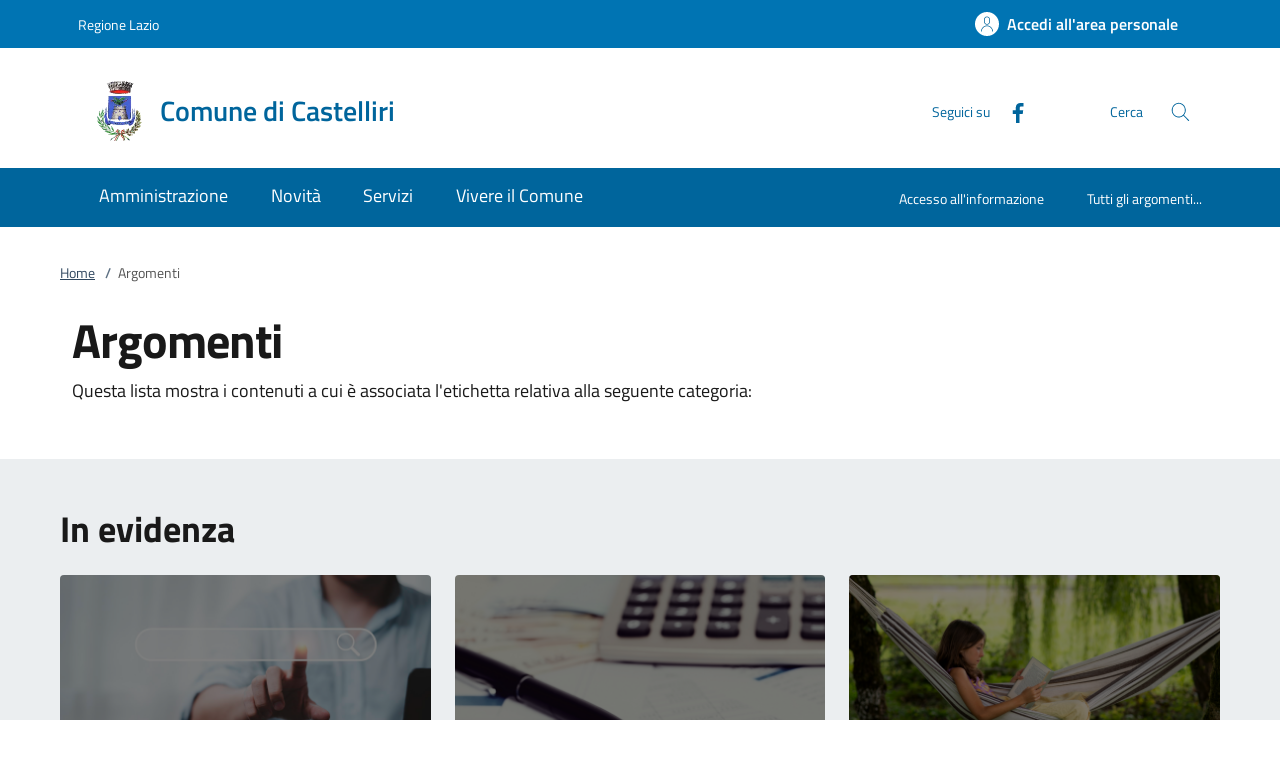

--- FILE ---
content_type: text/html;charset=UTF-8
request_url: http://www.comune.castelliri.fr.it/home/info/argomenti.html
body_size: 12626
content:







<!DOCTYPE html>
<!--[if IE 8]><html class="no-js ie89 ie8" xml:lang="it" lang="it"><![endif]-->
<!--[if IE 9]><html class="no-js ie89 ie9" xml:lang="it" lang="it"><![endif]-->
<!--[if (gte IE 9)|!(IE)]><!-->
<html class="no-js" xml:lang="it" lang="it">
<!--<![endif]-->

  <head>


  <script>
    window['ga-disable-MEASUREMENT_ID'] = true;
  </script>



<!-- HTMLHEADER START -->
  

  <title>Comune di Castelliri - Argomenti</title>


  <meta charset="utf-8">
  <meta http-equiv="x-ua-compatible" content="ie=edge">
  <meta name="viewport" content="width=device-width, initial-scale=1, shrink-to-fit=no">
  <meta name="description" content="Questa lista mostra i contenuti a cui è associata l&#039;etichetta relativa alla seguente categoria:">
  <meta name="keywords" content="">
  

  <!-- facebook -->
  <meta property="og:type" content="article" />
  <meta property="article:publisher" content="" />
  <meta property="og:title" content="Argomenti" />
  <meta property="og:description" content="Questa lista mostra i contenuti a cui è associata l&#039;etichetta relativa alla seguente categoria:" />
  <meta property="og:url" content="http://www.comune.castelliri.fr.it/home/info/argomenti.html" />
  <meta property="og:image" content="http://www.comune.castelliri.fr.it/dam/jcr:b239104e-91bd-43fa-8b72-9d46e1e32e1e/panoramica.jpg" />
  <meta property="og:image:width" content="1200" />
  <meta property="og:image:height" content="630" />
  <meta property="article:published_time" content="2022-12-21T17:15:13.409+01:00" />
  <meta property="article:modified_time" content="2023-02-25T10:53:07.899+01:00" />
  <!-- facebook -->

  <!-- twitter -->
  <meta name="twitter:card" content="summary" />
  <meta name="twitter:title" content="Argomenti" />
  <meta name="twitter:url" content="http://www.comune.castelliri.fr.it/home/info/argomenti.html" />
  <!-- twitter -->
  
  <!-- THEME_COLOR definito come meta e nel manifest.json -->
  <meta name="theme-color" content="#FFFFFF"/>
  <link rel="manifest" href="/.resources/kibernetes/webresources/manifest.json" />

  <link rel="apple-touch-icon" href="/.imaging/mte/kibernetes/stemma/dam/icons/loghi-statici/Logo-Castelliri.webp/jcr:content/logo%20castelliri~2023-02-10-08-10-18-296~cache.webp"/>

<!-- CSS definiti nella pagina HIGH priority -->
<!-- -->
  
<!-- CSS definiti nel tema del sito -->
<link fetchpriority="high" rel="stylesheet" href="/.resources/kibernetes/webresources/css/kibernetes-bootstrap-italia.min~2024-11-25-12-28-19-806~cache.css">
<link rel="preload" as="style" fetchpriority="low" href="/.resources/kibernetes/webresources/css/style.css" onload="this.rel='stylesheet'">
<link rel="preload" as="style" fetchpriority="low" href="/.resources/custom/resources/custom~2022-12-07-11-02-31-000~cache.css" onload="this.rel='stylesheet'">
<link rel="preload" as="style" fetchpriority="low" href="/.resources/custom/resources/istance~2022-08-24-15-36-46-000~cache.css" onload="this.rel='stylesheet'">
<link rel="preload" as="style" fetchpriority="low" href="/.resources/kibernetes/webresources/libs/Oct8ne/Oct8ne~2024-01-17-10-12-13-345~cache.css" onload="this.rel='stylesheet'">
<!-- -->
<!-- CSS definiti nella pagina LOW priority -->
<!-- -->
  
<!-- JS definiti nel tema del sito -->
<!-- -->
<!-- JS definiti nella pagina -->
<!-- -->
  <link rel="shortcut icon" type="image/ico" href="/dam/icons/favicon.ico" />

<style media="screen, print">
/* titillium-web-300 - latin-ext_latin */
@font-face {
font-family: 'Titillium Web';
font-style: normal;
font-weight: 300;
font-display: swap;
src: url('/.resources/kibernetes/webresources/fonts/Titillium_Web/titillium-web-v10-latin-ext_latin-300.eot'); /* IE9 Compat Modes */
src: local(''),
url('/.resources/kibernetes/webresources/fonts/Titillium_Web/titillium-web-v10-latin-ext_latin-300.eot?#iefix') format('embedded-opentype'), /* IE6-IE8 */
url('/.resources/kibernetes/webresources/fonts/Titillium_Web/titillium-web-v10-latin-ext_latin-300.woff2') format('woff2'), /* Super Modern Browsers */
url('/.resources/kibernetes/webresources/fonts/Titillium_Web/titillium-web-v10-latin-ext_latin-300.woff') format('woff'), /* Modern Browsers */
url('/.resources/kibernetes/webresources/fonts/Titillium_Web/titillium-web-v10-latin-ext_latin-300.ttf') format('truetype'), /* Safari, Android, iOS */
url('/.resources/kibernetes/webresources/fonts/Titillium_Web/titillium-web-v10-latin-ext_latin-300.svg#TitilliumWeb') format('svg'); /* Legacy iOS */
}
/* titillium-web-300italic - latin-ext_latin */
@font-face {
font-family: 'Titillium Web';
font-style: italic;
font-weight: 300;
font-display: swap;
src: url('/.resources/kibernetes/webresources/fonts/Titillium_Web/titillium-web-v10-latin-ext_latin-300italic.eot'); /* IE9 Compat Modes */
src: local(''),
url('/.resources/kibernetes/webresources/fonts/Titillium_Web/titillium-web-v10-latin-ext_latin-300italic.eot?#iefix') format('embedded-opentype'), /* IE6-IE8 */
url('/.resources/kibernetes/webresources/fonts/Titillium_Web/titillium-web-v10-latin-ext_latin-300italic.woff2') format('woff2'), /* Super Modern Browsers */
url('/.resources/kibernetes/webresources/fonts/Titillium_Web/titillium-web-v10-latin-ext_latin-300italic.woff') format('woff'), /* Modern Browsers */
url('/.resources/kibernetes/webresources/fonts/Titillium_Web/titillium-web-v10-latin-ext_latin-300italic.ttf') format('truetype'), /* Safari, Android, iOS */
url('/.resources/kibernetes/webresources/fonts/Titillium_Web/titillium-web-v10-latin-ext_latin-300italic.svg#TitilliumWeb') format('svg'); /* Legacy iOS */
}
/* titillium-web-regular - latin-ext_latin */
@font-face {
font-family: 'Titillium Web';
font-style: normal;
font-weight: 400;
font-display: swap;
src: url('/.resources/kibernetes/webresources/fonts/Titillium_Web/titillium-web-v10-latin-ext_latin-regular.eot'); /* IE9 Compat Modes */
src: local(''),
url('/.resources/kibernetes/webresources/fonts/Titillium_Web/titillium-web-v10-latin-ext_latin-regular.eot?#iefix') format('embedded-opentype'), /* IE6-IE8 */
url('/.resources/kibernetes/webresources/fonts/Titillium_Web/titillium-web-v10-latin-ext_latin-regular.woff2') format('woff2'), /* Super Modern Browsers */
url('/.resources/kibernetes/webresources/fonts/Titillium_Web/titillium-web-v10-latin-ext_latin-regular.woff') format('woff'), /* Modern Browsers */
url('/.resources/kibernetes/webresources/fonts/Titillium_Web/titillium-web-v10-latin-ext_latin-regular.ttf') format('truetype'), /* Safari, Android, iOS */
url('/.resources/kibernetes/webresources/fonts/Titillium_Web/titillium-web-v10-latin-ext_latin-regular.svg#TitilliumWeb') format('svg'); /* Legacy iOS */
}
/* titillium-web-italic - latin-ext_latin */
@font-face {
font-family: 'Titillium Web';
font-style: italic;
font-weight: 400;
font-display: swap;
src: url('/.resources/kibernetes/webresources/fonts/Titillium_Web/titillium-web-v10-latin-ext_latin-italic.eot'); /* IE9 Compat Modes */
src: local(''),
url('/.resources/kibernetes/webresources/fonts/Titillium_Web/titillium-web-v10-latin-ext_latin-italic.eot?#iefix') format('embedded-opentype'), /* IE6-IE8 */
url('/.resources/kibernetes/webresources/fonts/Titillium_Web/titillium-web-v10-latin-ext_latin-italic.woff2') format('woff2'), /* Super Modern Browsers */
url('/.resources/kibernetes/webresources/fonts/Titillium_Web/titillium-web-v10-latin-ext_latin-italic.woff') format('woff'), /* Modern Browsers */
url('/.resources/kibernetes/webresources/fonts/Titillium_Web/titillium-web-v10-latin-ext_latin-italic.ttf') format('truetype'), /* Safari, Android, iOS */
url('/.resources/kibernetes/webresources/fonts/Titillium_Web/titillium-web-v10-latin-ext_latin-italic.svg#TitilliumWeb') format('svg'); /* Legacy iOS */
}
/* titillium-web-700 - latin-ext_latin */
@font-face {
font-family: 'Titillium Web';
font-style: normal;
font-weight: 700;
font-display: swap;
src: url('/.resources/kibernetes/webresources/fonts/Titillium_Web/titillium-web-v10-latin-ext_latin-700.eot'); /* IE9 Compat Modes */
src: local(''),
url('/.resources/kibernetes/webresources/fonts/Titillium_Web/titillium-web-v10-latin-ext_latin-700.eot?#iefix') format('embedded-opentype'), /* IE6-IE8 */
url('/.resources/kibernetes/webresources/fonts/Titillium_Web/titillium-web-v10-latin-ext_latin-700.woff2') format('woff2'), /* Super Modern Browsers */
url('/.resources/kibernetes/webresources/fonts/Titillium_Web/titillium-web-v10-latin-ext_latin-700.woff') format('woff'), /* Modern Browsers */
url('/.resources/kibernetes/webresources/fonts/Titillium_Web/titillium-web-v10-latin-ext_latin-700.ttf') format('truetype'), /* Safari, Android, iOS */
url('/.resources/kibernetes/webresources/fonts/Titillium_Web/titillium-web-v10-latin-ext_latin-700.svg#TitilliumWeb') format('svg'); /* Legacy iOS */
}
/* titillium-web-700italic - latin-ext_latin */
@font-face {
font-family: 'Titillium Web';
font-style: italic;
font-weight: 700;
font-display: swap;
src: url('/.resources/kibernetes/webresources/fonts/Titillium_Web/titillium-web-v10-latin-ext_latin-700italic.eot'); /* IE9 Compat Modes */
src: local(''),
url('/.resources/kibernetes/webresources/fonts/Titillium_Web/titillium-web-v10-latin-ext_latin-700italic.eot?#iefix') format('embedded-opentype'), /* IE6-IE8 */
url('/.resources/kibernetes/webresources/fonts/Titillium_Web/titillium-web-v10-latin-ext_latin-700italic.woff2') format('woff2'), /* Super Modern Browsers */
url('/.resources/kibernetes/webresources/fonts/Titillium_Web/titillium-web-v10-latin-ext_latin-700italic.woff') format('woff'), /* Modern Browsers */
url('/.resources/kibernetes/webresources/fonts/Titillium_Web/titillium-web-v10-latin-ext_latin-700italic.ttf') format('truetype'), /* Safari, Android, iOS */
url('/.resources/kibernetes/webresources/fonts/Titillium_Web/titillium-web-v10-latin-ext_latin-700italic.svg#TitilliumWeb') format('svg'); /* Legacy iOS */
}
/* titillium-web-600 - latin-ext_latin */
@font-face {
font-family: 'Titillium Web';
font-style: normal;
font-weight: 600;
font-display: swap;
src: url('/.resources/kibernetes/webresources/fonts/Titillium_Web/titillium-web-v10-latin-ext_latin-600.eot'); /* IE9 Compat Modes */
src: local(''),
url('/.resources/kibernetes/webresources/fonts/Titillium_Web/titillium-web-v10-latin-ext_latin-600.eot?#iefix') format('embedded-opentype'), /* IE6-IE8 */
url('/.resources/kibernetes/webresources/fonts/Titillium_Web/titillium-web-v10-latin-ext_latin-600.woff2') format('woff2'), /* Super Modern Browsers */
url('/.resources/kibernetes/webresources/fonts/Titillium_Web/titillium-web-v10-latin-ext_latin-600.woff') format('woff'), /* Modern Browsers */
url('/.resources/kibernetes/webresources/fonts/Titillium_Web/titillium-web-v10-latin-ext_latin-600.ttf') format('truetype'), /* Safari, Android, iOS */
url('/.resources/kibernetes/webresources/fonts/Titillium_Web/titillium-web-v10-latin-ext_latin-600.svg#TitilliumWeb') format('svg'); /* Legacy iOS */
}
/* titillium-web-600italic - latin-ext_latin */
@font-face {
font-family: 'Titillium Web';
font-style: italic;
font-weight: 600;
font-display: swap;
src: url('/.resources/kibernetes/webresources/fonts/Titillium_Web/titillium-web-v10-latin-ext_latin-600italic.eot'); /* IE9 Compat Modes */
src: local(''),
url('/.resources/kibernetes/webresources/fonts/Titillium_Web/titillium-web-v10-latin-ext_latin-600italic.eot?#iefix') format('embedded-opentype'), /* IE6-IE8 */
url('/.resources/kibernetes/webresources/fonts/Titillium_Web/titillium-web-v10-latin-ext_latin-600italic.woff2') format('woff2'), /* Super Modern Browsers */
url('/.resources/kibernetes/webresources/fonts/Titillium_Web/titillium-web-v10-latin-ext_latin-600italic.woff') format('woff'), /* Modern Browsers */
url('/.resources/kibernetes/webresources/fonts/Titillium_Web/titillium-web-v10-latin-ext_latin-600italic.ttf') format('truetype'), /* Safari, Android, iOS */
url('/.resources/kibernetes/webresources/fonts/Titillium_Web/titillium-web-v10-latin-ext_latin-600italic.svg#TitilliumWeb') format('svg'); /* Legacy iOS */
}
/* Lora:400,700 */
/* lora-regular - latin-ext_latin */
@font-face {
font-family: 'Lora';
font-style: normal;
font-weight: 400;
font-display: swap;
src: url('/.resources/kibernetes/webresources/fonts/Lora/lora-v20-latin-ext_latin-regular.eot'); /* IE9 Compat Modes */
src: local(''),
url('/.resources/kibernetes/webresources/fonts/Lora/lora-v20-latin-ext_latin-regular.eot?#iefix') format('embedded-opentype'), /* IE6-IE8 */
url('/.resources/kibernetes/webresources/fonts/Lora/lora-v20-latin-ext_latin-regular.woff2') format('woff2'), /* Super Modern Browsers */
url('/.resources/kibernetes/webresources/fonts/Lora/lora-v20-latin-ext_latin-regular.woff') format('woff'), /* Modern Browsers */
url('/.resources/kibernetes/webresources/fonts/Lora/lora-v20-latin-ext_latin-regular.ttf') format('truetype'), /* Safari, Android, iOS */
url('/.resources/kibernetes/webresources/fonts/Lora/lora-v20-latin-ext_latin-regular.svg#Lora') format('svg'); /* Legacy iOS */
}
/* lora-700 - latin-ext_latin */
@font-face {
font-family: 'Lora';
font-style: normal;
font-weight: 700;
font-display: swap;
src: url('/.resources/kibernetes/webresources/fonts/Lora/lora-v20-latin-ext_latin-700.eot'); /* IE9 Compat Modes */
src: local(''),
url('/.resources/kibernetes/webresources/fonts/Lora/lora-v20-latin-ext_latin-700.eot?#iefix') format('embedded-opentype'), /* IE6-IE8 */
url('/.resources/kibernetes/webresources/fonts/Lora/lora-v20-latin-ext_latin-700.woff2') format('woff2'), /* Super Modern Browsers */
url('/.resources/kibernetes/webresources/fonts/Lora/lora-v20-latin-ext_latin-700.woff') format('woff'), /* Modern Browsers */
url('/.resources/kibernetes/webresources/fonts/Lora/lora-v20-latin-ext_latin-700.ttf') format('truetype'), /* Safari, Android, iOS */
url('/.resources/kibernetes/webresources/fonts/Lora/lora-v20-latin-ext_latin-700.svg#Lora') format('svg'); /* Legacy iOS */
}
/* lora-italic - latin-ext_latin */
@font-face {
font-family: 'Lora';
font-style: italic;
font-weight: 400;
font-display: swap;
src: url('/.resources/kibernetes/webresources/fonts/Lora/lora-v20-latin-ext_latin-italic.eot'); /* IE9 Compat Modes */
src: local(''),
url('/.resources/kibernetes/webresources/fonts/Lora/lora-v20-latin-ext_latin-italic.eot?#iefix') format('embedded-opentype'), /* IE6-IE8 */
url('/.resources/kibernetes/webresources/fonts/Lora/lora-v20-latin-ext_latin-italic.woff2') format('woff2'), /* Super Modern Browsers */
url('/.resources/kibernetes/webresources/fonts/Lora/lora-v20-latin-ext_latin-italic.woff') format('woff'), /* Modern Browsers */
url('/.resources/kibernetes/webresources/fonts/Lora/lora-v20-latin-ext_latin-italic.ttf') format('truetype'), /* Safari, Android, iOS */
url('/.resources/kibernetes/webresources/fonts/Lora/lora-v20-latin-ext_latin-italic.svg#Lora') format('svg'); /* Legacy iOS */
}
/* lora-700italic - latin-ext_latin */
@font-face {
font-family: 'Lora';
font-style: italic;
font-weight: 700;
font-display: swap;
src: url('/.resources/kibernetes/webresources/fonts/Lora/lora-v20-latin-ext_latin-700italic.eot'); /* IE9 Compat Modes */
src: local(''),
url('/.resources/kibernetes/webresources/fonts/Lora/lora-v20-latin-ext_latin-700italic.eot?#iefix') format('embedded-opentype'), /* IE6-IE8 */
url('/.resources/kibernetes/webresources/fonts/Lora/lora-v20-latin-ext_latin-700italic.woff2') format('woff2'), /* Super Modern Browsers */
url('/.resources/kibernetes/webresources/fonts/Lora/lora-v20-latin-ext_latin-700italic.woff') format('woff'), /* Modern Browsers */
url('/.resources/kibernetes/webresources/fonts/Lora/lora-v20-latin-ext_latin-700italic.ttf') format('truetype'), /* Safari, Android, iOS */
url('/.resources/kibernetes/webresources/fonts/Lora/lora-v20-latin-ext_latin-700italic.svg#Lora') format('svg'); /* Legacy iOS */
}
/* Roboto+Mono:400,700 */
/* roboto-mono-regular - latin-ext_latin */
@font-face {
font-family: 'Roboto Mono';
font-style: normal;
font-weight: 400;
font-display: swap;
src: url('/.resources/kibernetes/webresources/fonts/Roboto_Mono/roboto-mono-v13-latin-ext_latin-regular.eot'); /* IE9 Compat Modes */
src: local(''),
url('/.resources/kibernetes/webresources/fonts/Roboto_Mono/roboto-mono-v13-latin-ext_latin-regular.eot?#iefix') format('embedded-opentype'), /* IE6-IE8 */
url('/.resources/kibernetes/webresources/fonts/Roboto_Mono/roboto-mono-v13-latin-ext_latin-regular.woff2') format('woff2'), /* Super Modern Browsers */
url('/.resources/kibernetes/webresources/fonts/Roboto_Mono/roboto-mono-v13-latin-ext_latin-regular.woff') format('woff'), /* Modern Browsers */
url('/.resources/kibernetes/webresources/fonts/Roboto_Mono/roboto-mono-v13-latin-ext_latin-regular.ttf') format('truetype'), /* Safari, Android, iOS */
url('/.resources/kibernetes/webresources/fonts/Roboto_Mono/roboto-mono-v13-latin-ext_latin-regular.svg#RobotoMono') format('svg'); /* Legacy iOS */
}
/* roboto-mono-700 - latin-ext_latin */
@font-face {
font-family: 'Roboto Mono';
font-style: normal;
font-weight: 700;
font-display: swap;
src: url('/.resources/kibernetes/webresources/fonts/Roboto_Mono/roboto-mono-v13-latin-ext_latin-700.eot'); /* IE9 Compat Modes */
src: local(''),
url('/.resources/kibernetes/webresources/fonts/Roboto_Mono/roboto-mono-v13-latin-ext_latin-700.eot?#iefix') format('embedded-opentype'), /* IE6-IE8 */
url('/.resources/kibernetes/webresources/fonts/Roboto_Mono/roboto-mono-v13-latin-ext_latin-700.woff2') format('woff2'), /* Super Modern Browsers */
url('/.resources/kibernetes/webresources/fonts/Roboto_Mono/roboto-mono-v13-latin-ext_latin-700.woff') format('woff'), /* Modern Browsers */
url('/.resources/kibernetes/webresources/fonts/Roboto_Mono/roboto-mono-v13-latin-ext_latin-700.ttf') format('truetype'), /* Safari, Android, iOS */
url('/.resources/kibernetes/webresources/fonts/Roboto_Mono/roboto-mono-v13-latin-ext_latin-700.svg#RobotoMono') format('svg'); /* Legacy iOS */
}
/* roboto-mono-italic - latin-ext_latin */
@font-face {
font-family: 'Roboto Mono';
font-style: italic;
font-weight: 400;
font-display: swap;
src: url('/.resources/kibernetes/webresources/fonts/Roboto_Mono/roboto-mono-v13-latin-ext_latin-italic.eot'); /* IE9 Compat Modes */
src: local(''),
url('/.resources/kibernetes/webresources/fonts/Roboto_Mono/roboto-mono-v13-latin-ext_latin-italic.eot?#iefix') format('embedded-opentype'), /* IE6-IE8 */
url('/.resources/kibernetes/webresources/fonts/Roboto_Mono/roboto-mono-v13-latin-ext_latin-italic.woff2') format('woff2'), /* Super Modern Browsers */
url('/.resources/kibernetes/webresources/fonts/Roboto_Mono/roboto-mono-v13-latin-ext_latin-italic.woff') format('woff'), /* Modern Browsers */
url('/.resources/kibernetes/webresources/fonts/Roboto_Mono/roboto-mono-v13-latin-ext_latin-italic.ttf') format('truetype'), /* Safari, Android, iOS */
url('/.resources/kibernetes/webresources/fonts/Roboto_Mono/roboto-mono-v13-latin-ext_latin-italic.svg#RobotoMono') format('svg'); /* Legacy iOS */
}
/* roboto-mono-700italic - latin-ext_latin */
@font-face {
font-family: 'Roboto Mono';
font-style: italic;
font-weight: 700;
font-display: swap;
src: url('/.resources/kibernetes/webresources/fonts/Roboto_Mono/roboto-mono-v13-latin-ext_latin-700italic.eot'); /* IE9 Compat Modes */
src: local(''),
url('/.resources/kibernetes/webresources/fonts/Roboto_Mono/roboto-mono-v13-latin-ext_latin-700italic.eot?#iefix') format('embedded-opentype'), /* IE6-IE8 */
url('/.resources/kibernetes/webresources/fonts/Roboto_Mono/roboto-mono-v13-latin-ext_latin-700italic.woff2') format('woff2'), /* Super Modern Browsers */
url('/.resources/kibernetes/webresources/fonts/Roboto_Mono/roboto-mono-v13-latin-ext_latin-700italic.woff') format('woff'), /* Modern Browsers */
url('/.resources/kibernetes/webresources/fonts/Roboto_Mono/roboto-mono-v13-latin-ext_latin-700italic.ttf') format('truetype'), /* Safari, Android, iOS */
url('/.resources/kibernetes/webresources/fonts/Roboto_Mono/roboto-mono-v13-latin-ext_latin-700italic.svg#RobotoMono') format('svg'); /* Legacy iOS */
}
</style>
<!-- HTMLHEADER END -->
  </head>

  <body id="ente_generico" class="">
<section class="kib-cookiebar cookiebar fade neutral-1-bg d-none" tabindex="-1" aria-live="polite" style="display:none">
  <p class="white-color">
    Questo sito utilizza cookie tecnici necessari e funzionali alla navigazione. Per assicurare agli utenti la migliore esperienza di navigazione, potremmo utilizzare cookie analytics per monitorare l’utilizzo del nostro sito con Google Analytics.<br/>Se clicchi su "Rifiuta" non verranno installati cookie diversi da quelli tecnici. Cliccando su "Accetta" esprimi il tuo consenso all'uso di cookie per tutte le predette finalit&agrave;.
      <br/>Potrai sempre modificare la scelta fatta cliccando su <a class="font-weight-bold link-underline text-white" href="/home/info/cookies.html">Preferenze cookie</a>.
  </p>
  <div class="cookiebar-buttons">
   <button href="#" class="cookiebar-btn border border-white ms-0 w-100" onclick="cookieBar.cookieRefused();">
     <svg class="icon icon-white">
       <use xlink:href="/.resources/kibernetes/webresources/svg/sprites.svg#it-close"></use>
     </svg>Rifiuta <span class="sr-only">i cookie</span>
   </button>
   <button class="cookiebar-btn cookiebar-confirm border border-white ms-0 mt-2 w-100" onclick="cookieBar.cookieAccepted();">
     <svg class="icon icon-white">
       <use xlink:href="/.resources/kibernetes/webresources/svg/sprites.svg#it-check"></use>
     </svg>Accetta <span class="sr-only">i cookie</span>
   </button>
  </div>
</section>
<script>
  var cookieBar;
  window.addEventListener('load', function() {
    const ga = '';
    const wai = '6vqEN680QO';
    const at = '';
    cookieBar = kibernetes.manageCookieBar('section.kib-cookiebar',ga,wai,at);
  });
</script>

    <div class="skiplink">
      <a class="visually-hidden-focusable" href="#main">Vai al contenuto</a>
      <a class="visually-hidden-focusable" href="#menu">accedi al menu</a>
      <a class="visually-hidden-focusable" href="#footer">footer.enter</a>
    </div>


<!-- HEADER AREA START -->
<header class="it-header-wrapper it-header-sticky " data-bs-toggle="sticky" data-bs-position-type="fixed" data-bs-sticky-class-name="is-sticky" data-bs-target="#header-nav-wrapper">

<!-- HEADER_BANNER START -->
  <div class="it-header-slim-wrapper " id="header-slim">
    <div class="container">
      <div class="row">
        <div class="col-12">
          <div class="it-header-slim-wrapper-content">
            <a class="d-none d-lg-block navbar-brand" href="https://www.regione.lazio.it/" title="Regione Lazio">
              Regione Lazio
            </a>
            <div class="nav-mobile">
              <nav>
                <a class="it-opener d-lg-none" data-toggle="collapse" href="#menu-principale" role="button" aria-expanded="false" aria-controls="menu-principale">
                  <span>
                    Regione Lazio
                  </span>
                </a>
              </nav>
            </div>
            <div class="header-slim-right-zone">


              <a id="loginLink" class="btn btn-primary btn-icon btn-full d-none" href="https://servizi.comune.castelliri.fr.it/Account/Profile" data-element="personal-area-login" data-focus-mouse="false" title="Accedi all'area personale">
                <span class="rounded-icon" aria-hidden="true">
                  <svg class="icon icon-primary">
                    <use xlink:href="/.resources/kibernetes/webresources/svg/sprites.svg#it-user"></use>
                  </svg>
                </span>
                <span id="nomeUtente" class="d-none d-lg-block">Accedi all'area personale</span>

                 <style>
                   #divMegamenu {
                     z-index: 4;
                   }
                   #userMenu {
                     background: #f5f6f7;
                     padding-top: 9px;
                     margin: -8px -0px -8px -6px;
                   }
                   #userMenu a.list-item:hover {
                     text-decoration: underline !important;
                     color: inherit !important;
                   }
                 </style>
                 <script>
                    function logoutUser() {
                      window.sessionStorage.removeItem('mvInfo');
                      window.location.href = "https://servizi.comune.castelliri.fr.it/Account/Logout";
                    }
                    window.addEventListener('load',function() {
                      var ll = document.getElementById("loginLink");
                      var mi = window.sessionStorage.getItem('mvInfo');
                      if (mi) {
                        var mvInfo = JSON.parse(mi);
                        var nu = document.getElementById("nomeUtente");
                        nu.textContent = mvInfo.nomeUtente;

                        var p = ll.parentElement;

                        var link = document.createElement("link");
                        link.type = 'text/css';
                        link.rel = 'stylesheet';
                        link.href = mvInfo.mainCss.replace("http://","https://");
                        //p.appendChild( link );

                        var div = document.createElement("div");
                        div.innerHTML = atob(mvInfo.menuUtente);
                        divMU = div.firstChild;
                        divMU.classList.remove("d-none");
                        divMU.querySelectorAll('div.avatar img').forEach(n => {
                          n.src = "https://servizi.comune.castelliri.fr.it/img/SPID/spid-ico-circle-bb.svg";
                        });
                        divMU.querySelectorAll('use[href*="/bootstrap-italia/dist/svg/sprites.svg#"]').forEach(n => {
                           var x = n.getAttribute("href").replace("\/bootstrap-italia\/dist\/svg\/sprites\.svg#", "/.resources/kibernetes/webresources/svg/sprites.svg#");
                           n.setAttribute("href",x);
                        });
                        divMU.querySelectorAll('a[href*="/"]').forEach(n => {
                          n.href = n.href.replace(n.origin, "https://servizi.comune.castelliri.fr.it");
                        });

                        p.appendChild( divMU );
                      } else {
                        ll.classList.remove("d-none");
                      }
                    });
                  </script>
              </a>
              <div id="loginMegaMenu"></div>
            </div>
          </div>
        </div>
      </div>
    </div>
  </div>
<!-- HEADER_BANNER END -->

  <div class="it-nav-wrapper">
    <div class="it-header-center-wrapper theme-light " id="header-center">
      <div class="container">
        <div class="row">
          <div class="col-12">
            <div class="it-header-center-content-wrapper">
              <div class="it-brand-wrapper">
                <a href="/home.html">
                    <img fetchpriority="high" src="/.imaging/mte/kibernetes/stemma/dam/icons/loghi-statici/Logo-Castelliri.webp/jcr:content/logo%20castelliri~2023-02-10-08-10-18-296~cache.webp" alt="Comune di Castelliri" width="82px" height="82px"/>
                  <div class="it-brand-text">
                    <h2 class="no_toc">Comune di Castelliri</h2>
                    <h3 class="no_toc d-none d-md-block"></h3>
                  </div>
                </a>
              </div>
              <div class="it-right-zone">
                  <div class="it-socials d-none d-md-flex">
                    <span>Seguici su</span>
                    <ul>
    <li class="">
      <a class="" target="_blank" href="https://www.facebook.com/profile.php?id=100063807361528" title="Facebook" aria-label="Facebook">
        <svg class="icon">
          <use xlink:href="/.resources/kibernetes/webresources/svg/sprites.svg#it-facebook"></use>
        </svg>
      </a>
    </li>
                    </ul>
                  </div>
                  <div class="it-search-wrapper">
                    <span class="d-none d-md-block">Cerca</span>
                    <button class="search-link" type="button" data-bs-toggle="modal" data-bs-target="#header-modal-search" aria-label="Cerca nel sito" data-focus-mouse="false">
                      <span class="rounded-icon">
                        <svg class="icon icon-primary">
                          <use xlink:href="/.resources/kibernetes/webresources/svg/sprites.svg#it-search"></use>
                        </svg>
                      </span>
                    </button>
                  </div>
              </div>
            </div>
          </div>
        </div>
      </div>
    </div>
    <div class="it-header-navbar-wrapper" id="header-nav-wrapper">
      <div class="container">
        <div class="row">
          <div class="col-12">
<!-- AREA_HEADER_MENU START -->


    <nav class="navbar navbar-expand-lg has-megamenu" aria-label="Navigazione principale">
      <button class="custom-navbar-toggler" type="button" aria-controls="nav1" aria-expanded="false" aria-label="Mostra/Nasconde la navigazione" data-bs-target="#nav1" data-bs-toggle="navbarcollapsible">
        <svg class="icon">
          <use xlink:href="/.resources/kibernetes/webresources/svg/sprites.svg#it-burger"></use>
        </svg>
      </button>
      <div class="navbar-collapsable" id="nav1" style="display: none;">
        <div class="overlay" style="display: none;"></div>
        <div class="close-div">
          <button class="btn close-menu" type="button">
            <span class="visually-hidden">Chiudi</span>
            <svg class="icon">
              <use xlink:href="/.resources/kibernetes/webresources/svg/sprites.svg#it-close-big"></use>
            </svg>
          </button>
        </div>
        <div class="menu-wrapper">
          <ul class="navbar-nav" data-element="main-navigation">
              <li class="nav-item">
                <a class="nav-link" aria-expanded="false" href="/home/amministrazione.html" data-element="management">
                  <span>Amministrazione</span>
                </a>
              </li>
              <li class="nav-item">
                <a class="nav-link" aria-expanded="false" href="/home/novita.html" data-element="news">
                  <span>Novità</span>
                </a>
              </li>
              <li class="nav-item">
                <a class="nav-link" aria-expanded="false" href="/home/servizi.html" data-element="all-services">
                  <span>Servizi</span>
                </a>
              </li>
              <li class="nav-item">
                <a class="nav-link" aria-expanded="false" href="/home/vivere.html" data-element="live">
                  <span>Vivere il Comune</span>
                </a>
              </li>
          </ul>
    <ul class="navbar-nav navbar-secondary">
        <li class="nav-item ">
          <a class="nav-link" href="/home/info/argomenti/001.html">
            Accesso all'informazione
          </a>
        </li>
        <li class="nav-item ">
            <a class="nav-link" href="/home/info/argomenti.html" data-element="all-topics">
              <span class="font-weight-bold">Tutti gli argomenti...</span>
            </a>
        </li>
    </ul>
          <ul class="navbar-nav navbar-nav-auth d-sm-none">
            <li class="nav-item">
              <a class="nav-link" href="https://servizi.comune.castelliri.fr.it/Account/Profile" data-element="personal-area-login" data-focus-mouse="false" target="_blank" title="Accedi all'area personale">
                <span>Accedi all'area personale</span>
              </a>
            </li>
          </ul>
        </div>
      </div>
    </nav>
<!-- AREA_HEADER_MENU END -->
          </div>
        </div>
      </div>
    </div>
  </div>
</header>
<!-- HEADER AREA END -->

    <main id="main">

<!-- ARGOMENTI OVERVIEW CONTENT AREA START -->
  <div class="container">
    <div class="row">
<!-- ARGOMENTI_BREADCRUMBS START -->
    <div class="col-12 col-lg-10">
      <div class="cmp-breadcrumbs" role="navigation">
        <nav class="breadcrumb-container" aria-label="breadcrumb">
          <ol class="breadcrumb p-0" data-element="breadcrumb">
            <li class="breadcrumb-item">
              <a href="/home.html">Home</a>
              <span class="separator">/</span>
            </li>
              <li class="breadcrumb-item active">Argomenti</li>
          </ol>
        </nav>

      </div>
    </div>
<!-- ARGOMENTI_BREADCRUMBS END -->
    </div>
  </div>
<!-- CONTENT AREA START -->
<div class="container mb-30">
  <div class="row">
    <div class="col-lg-8 px-lg-4 py-lg-2">
      
<!-- CONTENT_INTRO_LEFT AREA START -->
      <h1 data-element="page-name">Argomenti</h1>


        <p>Questa lista mostra i contenuti a cui è associata l&#039;etichetta relativa alla seguente categoria:</p>

    
<!-- CONTENT_INTRO_LEFT AREA END -->
    </div>
    <div class="col-lg-3 offset-lg-1">
    </div>
  </div>
</div>

<!-- ARGOMENTI TUTTI START -->
  <div class="bg-grey-card py-5">
    <div class="container">
      <h2 class="title-xxlarge mb-4">In evidenza</h2>
      <div class="row g-4">
          <div class="col-sm-6 col-lg-4">
            <div class="it-grid-item-wrapper it-grid-item-overlay">
              <a class="" href="/home/info/argomenti/001.html" title="Vai all'argomento Accesso all'informazione" aria-label="Vai all'argomento Accesso all'informazione" data-focus-mouse="false">
                <div class="img-responsive-wrapper">
                  <div class="img-responsive">
                    <div class="img-wrapper">

                      <img src="/dam/jcr:52761a7b-3223-44b9-a6e4-08645b66f5cf/001.jpg" alt="Accesso all'informazione" title="Accesso all'informazione">
                    </div>
                  </div>
                </div>
                <span class="it-griditem-text-wrapper">
                  <h3>Accesso all'informazione</h3>
                </span>
              </a>
            </div>
          </div>
          <div class="col-sm-6 col-lg-4">
            <div class="it-grid-item-wrapper it-grid-item-overlay">
              <a class="" href="/home/info/argomenti/054.html" title="Vai all'argomento Tassa sui servizi" aria-label="Vai all'argomento Tassa sui servizi" data-focus-mouse="false">
                <div class="img-responsive-wrapper">
                  <div class="img-responsive">
                    <div class="img-wrapper">

                      <img src="/dam/jcr:c8c7f26b-865a-4bd6-aee6-44d8eb2e7c75/054.jpg" alt="Tassa sui servizi" title="Tassa sui servizi">
                    </div>
                  </div>
                </div>
                <span class="it-griditem-text-wrapper">
                  <h3>Tassa sui servizi</h3>
                </span>
              </a>
            </div>
          </div>
          <div class="col-sm-6 col-lg-4">
            <div class="it-grid-item-wrapper it-grid-item-overlay">
              <a class="" href="/home/info/argomenti/055.html" title="Vai all'argomento Tempo libero" aria-label="Vai all'argomento Tempo libero" data-focus-mouse="false">
                <div class="img-responsive-wrapper">
                  <div class="img-responsive">
                    <div class="img-wrapper">

                      <img src="/dam/jcr:8270bc2f-26b5-453f-b6a4-493bd1c41f88/055.jpg" alt="Tempo libero" title="Tempo libero">
                    </div>
                  </div>
                </div>
                <span class="it-griditem-text-wrapper">
                  <h3>Tempo libero</h3>
                </span>
              </a>
            </div>
          </div>
      </div>
    </div>
  </div>
  <div class="container py-5">
    <h2 class="title-xxlarge mb-4 mt-5 mb-lg-10">Esplora tutti gli argomenti</h2>
    <div class="row g-4">
        <div class="col-sm-6 col-lg-4">
          <div class="cmp-card-simple card-wrapper pb-0 rounded border border-light">
            <div class="card shadow-sm rounded">
              <div class="card-body">
                <a href="/home/info/argomenti/001.html" aria-label="Vai all'argomento Accesso all'informazione" title="Vai all'argomento Accesso all'informazione" class="" data-focus-mouse="false" data-element="topic-element">
                  <h3 class="card-title t-primary title-xlarge">Accesso all'informazione</h3>
                </a>
                <p class="titillium text-paragraph mb-0 description">Comunicati, trasparenza e pubblicazioni</p>
              </div>
            </div>
          </div>
        </div>
        <div class="col-sm-6 col-lg-4">
          <div class="cmp-card-simple card-wrapper pb-0 rounded border border-light">
            <div class="card shadow-sm rounded">
              <div class="card-body">
                <a href="/home/info/argomenti/004.html" aria-label="Vai all'argomento Animale domestico" title="Vai all'argomento Animale domestico" class="" data-focus-mouse="false" data-element="topic-element">
                  <h3 class="card-title t-primary title-xlarge">Animale domestico</h3>
                </a>
                <p class="titillium text-paragraph mb-0 description">Toilettatura, rifugio, servizi veterinari </p>
              </div>
            </div>
          </div>
        </div>
        <div class="col-sm-6 col-lg-4">
          <div class="cmp-card-simple card-wrapper pb-0 rounded border border-light">
            <div class="card shadow-sm rounded">
              <div class="card-body">
                <a href="/home/info/argomenti/006.html" aria-label="Vai all'argomento Assistenza agli invalidi" title="Vai all'argomento Assistenza agli invalidi" class="" data-focus-mouse="false" data-element="topic-element">
                  <h3 class="card-title t-primary title-xlarge">Assistenza agli invalidi</h3>
                </a>
                <p class="titillium text-paragraph mb-0 description">Case di riposo, centri per anziani, riabilitazione</p>
              </div>
            </div>
          </div>
        </div>
        <div class="col-sm-6 col-lg-4">
          <div class="cmp-card-simple card-wrapper pb-0 rounded border border-light">
            <div class="card shadow-sm rounded">
              <div class="card-body">
                <a href="/home/info/argomenti/007.html" aria-label="Vai all'argomento Assistenza sociale" title="Vai all'argomento Assistenza sociale" class="" data-focus-mouse="false" data-element="topic-element">
                  <h3 class="card-title t-primary title-xlarge">Assistenza sociale</h3>
                </a>
                <p class="titillium text-paragraph mb-0 description">Disagio ed emarginazione, minori a rischio, tossicodipendenti e alcolisti, disabili e poveri</p>
              </div>
            </div>
          </div>
        </div>
        <div class="col-sm-6 col-lg-4">
          <div class="cmp-card-simple card-wrapper pb-0 rounded border border-light">
            <div class="card shadow-sm rounded">
              <div class="card-body">
                <a href="/home/info/argomenti/008.html" aria-label="Vai all'argomento Associazioni" title="Vai all'argomento Associazioni" class="" data-focus-mouse="false" data-element="topic-element">
                  <h3 class="card-title t-primary title-xlarge">Associazioni</h3>
                </a>
                <p class="titillium text-paragraph mb-0 description">Partecipazione sociale, vita associativa</p>
              </div>
            </div>
          </div>
        </div>
        <div class="col-sm-6 col-lg-4">
          <div class="cmp-card-simple card-wrapper pb-0 rounded border border-light">
            <div class="card shadow-sm rounded">
              <div class="card-body">
                <a href="/home/info/argomenti/009.html" aria-label="Vai all'argomento Bilancio" title="Vai all'argomento Bilancio" class="" data-focus-mouse="false" data-element="topic-element">
                  <h3 class="card-title t-primary title-xlarge">Bilancio</h3>
                </a>
                <p class="titillium text-paragraph mb-0 description">Redazione, procedura, spese ed esecuzione del bilancio</p>
              </div>
            </div>
          </div>
        </div>
        <div class="col-sm-6 col-lg-4">
          <div class="cmp-card-simple card-wrapper pb-0 rounded border border-light">
            <div class="card shadow-sm rounded">
              <div class="card-body">
                <a href="/home/info/argomenti/010.html" aria-label="Vai all'argomento Commercio all'ingrosso" title="Vai all'argomento Commercio all'ingrosso" class="" data-focus-mouse="false" data-element="topic-element">
                  <h3 class="card-title t-primary title-xlarge">Commercio all'ingrosso</h3>
                </a>
                <p class="titillium text-paragraph mb-0 description">Supermercati, ipermercati, centri commerciali, vendita merce, beni e servizi</p>
              </div>
            </div>
          </div>
        </div>
        <div class="col-sm-6 col-lg-4">
          <div class="cmp-card-simple card-wrapper pb-0 rounded border border-light">
            <div class="card shadow-sm rounded">
              <div class="card-body">
                <a href="/home/info/argomenti/013.html" aria-label="Vai all'argomento Comunicazione istituzionale" title="Vai all'argomento Comunicazione istituzionale" class="" data-focus-mouse="false" data-element="topic-element">
                  <h3 class="card-title t-primary title-xlarge">Comunicazione istituzionale</h3>
                </a>
                <p class="titillium text-paragraph mb-0 description">Comunicazione pubblica, comunicazioni al cittadino</p>
              </div>
            </div>
          </div>
        </div>
        <div class="col-sm-6 col-lg-4">
          <div class="cmp-card-simple card-wrapper pb-0 rounded border border-light">
            <div class="card shadow-sm rounded">
              <div class="card-body">
                <a href="/home/info/argomenti/014.html" aria-label="Vai all'argomento Comunicazione politica" title="Vai all'argomento Comunicazione politica" class="" data-focus-mouse="false" data-element="topic-element">
                  <h3 class="card-title t-primary title-xlarge">Comunicazione politica</h3>
                </a>
                <p class="titillium text-paragraph mb-0 description">Risultati elezioni, nomina assessori, nomina consiglieri, delibere</p>
              </div>
            </div>
          </div>
        </div>
        <div class="col-sm-6 col-lg-4">
          <div class="cmp-card-simple card-wrapper pb-0 rounded border border-light">
            <div class="card shadow-sm rounded">
              <div class="card-body">
                <a href="/home/info/argomenti/017.html" aria-label="Vai all'argomento Elezioni" title="Vai all'argomento Elezioni" class="" data-focus-mouse="false" data-element="topic-element">
                  <h3 class="card-title t-primary title-xlarge">Elezioni</h3>
                </a>
                <p class="titillium text-paragraph mb-0 description">Sistema di votazione, elezioni, referendum, elettorato, ripartizione in circoscrizioni, maggioranza dei voti</p>
              </div>
            </div>
          </div>
        </div>
        <div class="col-sm-6 col-lg-4">
          <div class="cmp-card-simple card-wrapper pb-0 rounded border border-light">
            <div class="card shadow-sm rounded">
              <div class="card-body">
                <a href="/home/info/argomenti/023.html" aria-label="Vai all'argomento Gestione rifiuti" title="Vai all'argomento Gestione rifiuti" class="" data-focus-mouse="false" data-element="topic-element">
                  <h3 class="card-title t-primary title-xlarge">Gestione rifiuti</h3>
                </a>
                <p class="titillium text-paragraph mb-0 description">Gestione dei rifiuti, discarica pubblica, trattamento dei rifiuti</p>
              </div>
            </div>
          </div>
        </div>
        <div class="col-sm-6 col-lg-4">
          <div class="cmp-card-simple card-wrapper pb-0 rounded border border-light">
            <div class="card shadow-sm rounded">
              <div class="card-body">
                <a href="/home/info/argomenti/026.html" aria-label="Vai all'argomento Immigrazione" title="Vai all'argomento Immigrazione" class="" data-focus-mouse="false" data-element="topic-element">
                  <h3 class="card-title t-primary title-xlarge">Immigrazione</h3>
                </a>
                <p class="titillium text-paragraph mb-0 description">Immigrazione, accoglienza, inclusione sociale</p>
              </div>
            </div>
          </div>
        </div>
        <div class="col-sm-6 col-lg-4">
          <div class="cmp-card-simple card-wrapper pb-0 rounded border border-light">
            <div class="card shadow-sm rounded">
              <div class="card-body">
                <a href="/home/info/argomenti/028.html" aria-label="Vai all'argomento Imposte" title="Vai all'argomento Imposte" class="" data-focus-mouse="false" data-element="topic-element">
                  <h3 class="card-title t-primary title-xlarge">Imposte</h3>
                </a>
                <p class="titillium text-paragraph mb-0 description">Tasse, tributi, imposte, contributi, versamenti</p>
              </div>
            </div>
          </div>
        </div>
        <div class="col-sm-6 col-lg-4">
          <div class="cmp-card-simple card-wrapper pb-0 rounded border border-light">
            <div class="card shadow-sm rounded">
              <div class="card-body">
                <a href="/home/info/argomenti/029.html" aria-label="Vai all'argomento Imprese" title="Vai all'argomento Imprese" class="" data-focus-mouse="false" data-element="topic-element">
                  <h3 class="card-title t-primary title-xlarge">Imprese</h3>
                </a>
                <p class="titillium text-paragraph mb-0 description">Costituzione impresa, SUAP, impresa in un giorno</p>
              </div>
            </div>
          </div>
        </div>
        <div class="col-sm-6 col-lg-4">
          <div class="cmp-card-simple card-wrapper pb-0 rounded border border-light">
            <div class="card shadow-sm rounded">
              <div class="card-body">
                <a href="/home/info/argomenti/031.html" aria-label="Vai all'argomento Integrazione sociale" title="Vai all'argomento Integrazione sociale" class="" data-focus-mouse="false" data-element="topic-element">
                  <h3 class="card-title t-primary title-xlarge">Integrazione sociale</h3>
                </a>
                <p class="titillium text-paragraph mb-0 description">Inclusione sociale, integrazione, gruppi</p>
              </div>
            </div>
          </div>
        </div>
        <div class="col-sm-6 col-lg-4">
          <div class="cmp-card-simple card-wrapper pb-0 rounded border border-light">
            <div class="card shadow-sm rounded">
              <div class="card-body">
                <a href="/home/info/argomenti/033.html" aria-label="Vai all'argomento Istruzione" title="Vai all'argomento Istruzione" class="" data-focus-mouse="false" data-element="topic-element">
                  <h3 class="card-title t-primary title-xlarge">Istruzione</h3>
                </a>
                <p class="titillium text-paragraph mb-0 description">Servizi e informazioni correlati alle attività scolastiche e percorsi educativi che spaziano in più aree di intervento</p>
              </div>
            </div>
          </div>
        </div>
        <div class="col-sm-6 col-lg-4">
          <div class="cmp-card-simple card-wrapper pb-0 rounded border border-light">
            <div class="card shadow-sm rounded">
              <div class="card-body">
                <a href="/home/info/argomenti/034.html" aria-label="Vai all'argomento Lavoro" title="Vai all'argomento Lavoro" class="" data-focus-mouse="false" data-element="topic-element">
                  <h3 class="card-title t-primary title-xlarge">Lavoro</h3>
                </a>
                <p class="titillium text-paragraph mb-0 description">Concorsi e selezioni, assunzioni, mobilità esterna, stato giuridico del dipendente, cantieri, tirocini formativi</p>
              </div>
            </div>
          </div>
        </div>
        <div class="col-sm-6 col-lg-4">
          <div class="cmp-card-simple card-wrapper pb-0 rounded border border-light">
            <div class="card shadow-sm rounded">
              <div class="card-body">
                <a href="/home/info/argomenti/035.html" aria-label="Vai all'argomento Matrimonio" title="Vai all'argomento Matrimonio" class="" data-focus-mouse="false" data-element="topic-element">
                  <h3 class="card-title t-primary title-xlarge">Matrimonio</h3>
                </a>
                <p class="titillium text-paragraph mb-0 description">Matrimonio civile, matrimonio religioso, certificato di matrimonio</p>
              </div>
            </div>
          </div>
        </div>
        <div class="col-sm-6 col-lg-4">
          <div class="cmp-card-simple card-wrapper pb-0 rounded border border-light">
            <div class="card shadow-sm rounded">
              <div class="card-body">
                <a href="/home/info/argomenti/038.html" aria-label="Vai all'argomento Morte" title="Vai all'argomento Morte" class="" data-focus-mouse="false" data-element="topic-element">
                  <h3 class="card-title t-primary title-xlarge">Morte</h3>
                </a>
                <p class="titillium text-paragraph mb-0 description">Cimiteri, certificato di morte, tasse sui servizi</p>
              </div>
            </div>
          </div>
        </div>
        <div class="col-sm-6 col-lg-4">
          <div class="cmp-card-simple card-wrapper pb-0 rounded border border-light">
            <div class="card shadow-sm rounded">
              <div class="card-body">
                <a href="/home/info/argomenti/039.html" aria-label="Vai all'argomento Nascita" title="Vai all'argomento Nascita" class="" data-focus-mouse="false" data-element="topic-element">
                  <h3 class="card-title t-primary title-xlarge">Nascita</h3>
                </a>
                <p class="titillium text-paragraph mb-0 description">Anagrafe, certificato di nascita</p>
              </div>
            </div>
          </div>
        </div>
        <div class="col-sm-6 col-lg-4">
          <div class="cmp-card-simple card-wrapper pb-0 rounded border border-light">
            <div class="card shadow-sm rounded">
              <div class="card-body">
                <a href="/home/info/argomenti/040.html" aria-label="Vai all'argomento Parcheggi" title="Vai all'argomento Parcheggi" class="" data-focus-mouse="false" data-element="topic-element">
                  <h3 class="card-title t-primary title-xlarge">Parcheggi</h3>
                </a>
                <p class="titillium text-paragraph mb-0 description">Parcheggi pubblici, gratuiti e a pagamento</p>
              </div>
            </div>
          </div>
        </div>
        <div class="col-sm-6 col-lg-4">
          <div class="cmp-card-simple card-wrapper pb-0 rounded border border-light">
            <div class="card shadow-sm rounded">
              <div class="card-body">
                <a href="/home/info/argomenti/041.html" aria-label="Vai all'argomento Patrimonio culturale" title="Vai all'argomento Patrimonio culturale" class="" data-focus-mouse="false" data-element="topic-element">
                  <h3 class="card-title t-primary title-xlarge">Patrimonio culturale</h3>
                </a>
                <p class="titillium text-paragraph mb-0 description">Biblioteca, museo, centri culturali, teatro, cinema </p>
              </div>
            </div>
          </div>
        </div>
        <div class="col-sm-6 col-lg-4">
          <div class="cmp-card-simple card-wrapper pb-0 rounded border border-light">
            <div class="card shadow-sm rounded">
              <div class="card-body">
                <a href="/home/info/argomenti/045.html" aria-label="Vai all'argomento Politica commerciale" title="Vai all'argomento Politica commerciale" class="" data-focus-mouse="false" data-element="topic-element">
                  <h3 class="card-title t-primary title-xlarge">Politica commerciale</h3>
                </a>
                <p class="titillium text-paragraph mb-0 description">La politica commerciale è l'insieme delle misure mirate a disciplinare gli scambi di merci e servizi con soggetti terzi</p>
              </div>
            </div>
          </div>
        </div>
        <div class="col-sm-6 col-lg-4">
          <div class="cmp-card-simple card-wrapper pb-0 rounded border border-light">
            <div class="card shadow-sm rounded">
              <div class="card-body">
                <a href="/home/info/argomenti/046.html" aria-label="Vai all'argomento Polizia" title="Vai all'argomento Polizia" class="" data-focus-mouse="false" data-element="topic-element">
                  <h3 class="card-title t-primary title-xlarge">Polizia</h3>
                </a>
                <p class="titillium text-paragraph mb-0 description">Vigilanza, sicurezza, Polizia Locale, Polizia Municipale</p>
              </div>
            </div>
          </div>
        </div>
        <div class="col-sm-6 col-lg-4">
          <div class="cmp-card-simple card-wrapper pb-0 rounded border border-light">
            <div class="card shadow-sm rounded">
              <div class="card-body">
                <a href="/home/info/argomenti/047.html" aria-label="Vai all'argomento Prodotti alimentari" title="Vai all'argomento Prodotti alimentari" class="" data-focus-mouse="false" data-element="topic-element">
                  <h3 class="card-title t-primary title-xlarge">Prodotti alimentari</h3>
                </a>
                <p class="titillium text-paragraph mb-0 description">Prodotti tipici, DOP, IGP, DOC, DOCG</p>
              </div>
            </div>
          </div>
        </div>
        <div class="col-sm-6 col-lg-4">
          <div class="cmp-card-simple card-wrapper pb-0 rounded border border-light">
            <div class="card shadow-sm rounded">
              <div class="card-body">
                <a href="/home/info/argomenti/048.html" aria-label="Vai all'argomento Protezione civile" title="Vai all'argomento Protezione civile" class="" data-focus-mouse="false" data-element="topic-element">
                  <h3 class="card-title t-primary title-xlarge">Protezione civile</h3>
                </a>
                <p class="titillium text-paragraph mb-0 description">Sicurezza pubblica, interventi d'emergenza, incendi, alluvioni</p>
              </div>
            </div>
          </div>
        </div>
        <div class="col-sm-6 col-lg-4">
          <div class="cmp-card-simple card-wrapper pb-0 rounded border border-light">
            <div class="card shadow-sm rounded">
              <div class="card-body">
                <a href="/home/info/argomenti/049.html" aria-label="Vai all'argomento Residenza" title="Vai all'argomento Residenza" class="" data-focus-mouse="false" data-element="topic-element">
                  <h3 class="card-title t-primary title-xlarge">Residenza</h3>
                </a>
                <p class="titillium text-paragraph mb-0 description">Richiesta di residenza, Certificato di residenza</p>
              </div>
            </div>
          </div>
        </div>
        <div class="col-sm-6 col-lg-4">
          <div class="cmp-card-simple card-wrapper pb-0 rounded border border-light">
            <div class="card shadow-sm rounded">
              <div class="card-body">
                <a href="/home/info/argomenti/054.html" aria-label="Vai all'argomento Tassa sui servizi" title="Vai all'argomento Tassa sui servizi" class="" data-focus-mouse="false" data-element="topic-element">
                  <h3 class="card-title t-primary title-xlarge">Tassa sui servizi</h3>
                </a>
                <p class="titillium text-paragraph mb-0 description">Pagamento tasse</p>
              </div>
            </div>
          </div>
        </div>
        <div class="col-sm-6 col-lg-4">
          <div class="cmp-card-simple card-wrapper pb-0 rounded border border-light">
            <div class="card shadow-sm rounded">
              <div class="card-body">
                <a href="/home/info/argomenti/055.html" aria-label="Vai all'argomento Tempo libero" title="Vai all'argomento Tempo libero" class="" data-focus-mouse="false" data-element="topic-element">
                  <h3 class="card-title t-primary title-xlarge">Tempo libero</h3>
                </a>
                <p class="titillium text-paragraph mb-0 description">Vita sociale, politica del tempo libero, svago</p>
              </div>
            </div>
          </div>
        </div>
        <div class="col-sm-6 col-lg-4">
          <div class="cmp-card-simple card-wrapper pb-0 rounded border border-light">
            <div class="card shadow-sm rounded">
              <div class="card-body">
                <a href="/home/info/argomenti/056.html" aria-label="Vai all'argomento Trasparenza amministrativa" title="Vai all'argomento Trasparenza amministrativa" class="" data-focus-mouse="false" data-element="topic-element">
                  <h3 class="card-title t-primary title-xlarge">Trasparenza amministrativa</h3>
                </a>
                <p class="titillium text-paragraph mb-0 description">Amministrazione trasparente, accesso all'informazione</p>
              </div>
            </div>
          </div>
        </div>
        <div class="col-sm-6 col-lg-4">
          <div class="cmp-card-simple card-wrapper pb-0 rounded border border-light">
            <div class="card shadow-sm rounded">
              <div class="card-body">
                <a href="/home/info/argomenti/059.html" aria-label="Vai all'argomento Urbanizzazione" title="Vai all'argomento Urbanizzazione" class="" data-focus-mouse="false" data-element="topic-element">
                  <h3 class="card-title t-primary title-xlarge">Urbanizzazione</h3>
                </a>
                <p class="titillium text-paragraph mb-0 description">Strumenti di pianificazione urbanistica, normativa di piano, pianificazione storica e i piani di lottizzazione convenzionata, regole tecniche da seguire per la redazione dei piani attuativi</p>
              </div>
            </div>
          </div>
        </div>
        <div class="col-sm-6 col-lg-4">
          <div class="cmp-card-simple card-wrapper pb-0 rounded border border-light">
            <div class="card shadow-sm rounded">
              <div class="card-body">
                <a href="/home/info/argomenti/060.html" aria-label="Vai all'argomento Viaggi" title="Vai all'argomento Viaggi" class="" data-focus-mouse="false" data-element="topic-element">
                  <h3 class="card-title t-primary title-xlarge">Viaggi</h3>
                </a>
                <p class="titillium text-paragraph mb-0 description">Accesso ai mezzi, rilascio passaporto</p>
              </div>
            </div>
          </div>
        </div>
        <div class="col-sm-6 col-lg-4">
          <div class="cmp-card-simple card-wrapper pb-0 rounded border border-light">
            <div class="card shadow-sm rounded">
              <div class="card-body">
                <a href="/home/info/argomenti/061.html" aria-label="Vai all'argomento Zone pedonali" title="Vai all'argomento Zone pedonali" class="" data-focus-mouse="false" data-element="topic-element">
                  <h3 class="card-title t-primary title-xlarge">Zone pedonali</h3>
                </a>
                <p class="titillium text-paragraph mb-0 description">Pianificazione aree pedonali, mobilità sostenibile</p>
              </div>
            </div>
          </div>
        </div>
    </div>
  </div>
<!-- ARGOMENTI TUTTI END -->
<!-- ARGOMENTI OVERVIEW CONTENT AREA END -->
<!-- FEEDBACK AREA START -->
<script>
  window.addEventListener('load', (event) => {
    kibernetes.createValutazioni({
    	answer: "",
    	rating: 0,
    	page: "/home/info/argomenti.html",
    	urlPageRating: "/.rest/kibernetes/v1/valutazioni"
    });
  });
</script>
<div class="bg-primary" id="areaFeedback">
  <div class="container">
    <div class="row d-flex justify-content-center bg-primary">
      <div class="col-12 col-lg-6">
        <div class="cmp-rating pt-lg-80 pb-lg-80" id="">
          <div class="card shadow card-wrapper" data-element="feedback">
            <div class="cmp-rating__card-first" >
              <div class="card-header border-0">
                <h2 class="title-medium-2-semi-bold mb-0" data-element="feedback-title">
                  Quanto sono chiare le informazioni su questa pagina?
                </h2>
              </div>
              <div class="card-body">
                <fieldset class="rating">
                  <label class="visually-hidden" for="domanda">Domanda</label>
                  <input type="text" name="domanda" class="form-control" id="domanda" aria-describedby="altro_lbl" class="visually-hidden">
                  <legend class="visually-hidden">Valuta da 1 a 5 stelle la pagina</legend>
                  <input type="radio" id="star5a" name="ratingStar" value="5">
                  <label class="full rating-star" for="star5a" data-element="feedback-rate-5">
                    <svg class="icon icon-sm" role="img" aria-labelledby="first-star">
                      <use href="/.resources/kibernetes/webresources/svg/sprites.svg#it-star-full"></use>
                    </svg>
                    <span class="visually-hidden" id="first-star">Valuta 5 stelle su 5</span>
                  </label>
                  <input type="radio" id="star4a" name="ratingStar" value="4">
                  <label class="full rating-star" for="star4a" data-element="feedback-rate-4">
                    <svg class="icon icon-sm" role="img" aria-labelledby="second-star">
                      <use href="/.resources/kibernetes/webresources/svg/sprites.svg#it-star-full"></use>
                    </svg>
                    <span class="visually-hidden" id="second-star">Valuta 4 stelle su 5</span>
                  </label>
                  <input type="radio" id="star3a" name="ratingStar" value="3">
                  <label class="full rating-star" for="star3a" data-element="feedback-rate-3">
                    <svg class="icon icon-sm" role="img" aria-labelledby="third-star">
                      <use href="/.resources/kibernetes/webresources/svg/sprites.svg#it-star-full"></use>
                    </svg>
                    <span class="visually-hidden" id="third-star">Valuta 3 stelle su 5</span>
                  </label>
                  <input type="radio" id="star2a" name="ratingStar" value="2">
                  <label class="full rating-star" for="star2a" data-element="feedback-rate-2">
                    <svg class="icon icon-sm" role="img" aria-labelledby="fourth-star">
                      <use href="/.resources/kibernetes/webresources/svg/sprites.svg#it-star-full"></use>
                    </svg>
                    <span class="visually-hidden" id="fourth-star">Valuta 2 stelle su 5</span>
                  </label>
                  <input type="radio" id="star1a" name="ratingStar" value="1">
                  <label class="full rating-star" for="star1a" data-element="feedback-rate-1">
                    <svg class="icon icon-sm" role="img" aria-labelledby="fifth-star">
                      <use href="/.resources/kibernetes/webresources/svg/sprites.svg#it-star-full"></use>
                    </svg>
                    <span class="visually-hidden" id="fifth-star">Valuta 1 stelle su 5</span>
                  </label>
                </fieldset>
              </div>
            </div>
            <div class="cmp-rating__card-second d-none" data-step="3">
              <div class="card-header border-0 mb-0">
                <h2 class="title-medium-2-bold mb-0" id="rating-feedback">Grazie, il tuo parere ci aiuterà a migliorare il servizio !</h2>
              </div>
            </div>
            <div class="form-rating d-none">
              <div class="d-none" data-step="1">
                <div class="cmp-steps-rating high-rating d-none">
                  <fieldset class="question" data-element="feedback-rating-positive">
                    <div class="iscrizioni-header w-100">
                      <h3 class="step-title d-flex align-items-center justify-content-between drop-shadow">
                        <legend class="d-block d-lg-inline" data-element="feedback-rating-question">
                          Quali sono stati gli aspetti che hai preferito?
                        </legend>
                        <span class="step">1/2</span>
                      </h3>
                    </div>
                    <div class="cmp-steps-rating__body">
                      <div class="cmp-radio-list">
                        <div class="card-teaser shadow-rating">
                          <div class="card-body">
                            <div class="form-check m-0">
                              <div class="radio-body border-bottom border-light cmp-radio-list__item">
                                <input name="answer" type="radio" id="radio-high-1" value="4">
                                <label for="radio-high-1" data-element="feedback-rating-answer">Le indicazioni erano chiare</label>
                              </div>
                              <div class="radio-body border-bottom border-light cmp-radio-list__item">
                                <input name="answer" type="radio" id="radio-high-2" value="5">
                                <label for="radio-high-2" data-element="feedback-rating-answer">Le indicazioni erano complete</label>
                              </div>
                              <div class="radio-body border-bottom border-light cmp-radio-list__item">
                                <input name="answer" type="radio" id="radio-high-3" value="6">
                                <label for="radio-high-3" data-element="feedback-rating-answer">Capivo sempre che stavo procedendo correttamente</label>
                              </div>
                              <div class="radio-body border-bottom border-light cmp-radio-list__item">
                                <input name="answer" type="radio" id="radio-high-4" value="7">
                                <label for="radio-high-4" data-element="feedback-rating-answer">Non ho avuto problemi tecnici</label>
                              </div>
                              <div class="radio-body border-bottom border-light cmp-radio-list__item">
                                <input name="answer" type="radio" id="radio-high-5" value="7">
                                <label for="radio-high-5">Altro</label>
                              </div>
                            </div>
                          </div>
                        </div>
                      </div>
                    </div>
                  </fieldset>
                </div>
                <div class="cmp-steps-rating low-rating d-none">
                  <fieldset class="question" data-element="feedback-rating-negative">
                    <div class="iscrizioni-header w-100">
                      <h3 class="step-title d-flex align-items-center justify-content-between drop-shadow">
                        <legend class="d-block d-lg-inline" data-element="feedback-rating-question">
                          Dove hai incontrato le maggiori difficolt&agrave;?
                        </legend>
                        <span class="step">1/2</span>
                      </h3>
                    </div>
                    <div class="cmp-steps-rating__body">
                      <div class="cmp-radio-list">
                        <div class="card-teaser shadow-rating">
                          <div class="card-body">
                            <div class="form-check m-0">
                              <div class="radio-body border-bottom border-light cmp-radio-list__item">
                                <input name="answer" type="radio" id="radio-low-1" value="0">
                                <label for="radio-low-1" data-element="feedback-rating-answer">A volte le indicazioni non erano chiare</label>
                              </div>
                              <div class="radio-body border-bottom border-light cmp-radio-list__item">
                                <input name="answer" type="radio" id="radio-low-2" value="1">
                                <label for="radio-low-2" data-element="feedback-rating-answer">A volte le indicazioni non erano complete</label>
                              </div>
                              <div class="radio-body border-bottom border-light cmp-radio-list__item">
                                <input name="answer" type="radio" id="radio-low-3" value="2">
                                <label for="radio-low-3" data-element="feedback-rating-answer">A volte non capivo se stavo procedendo correttamente</label>
                              </div>
                              <div class="radio-body border-bottom border-light cmp-radio-list__item">
                                <input name="answer" type="radio" id="radio-low-4" value="3">
                                <label for="radio-low-4" data-element="feedback-rating-answer">Ho avuto problemi tecnici</label>
                              </div>
                              <div class="radio-body border-bottom border-light cmp-radio-list__item">
                                <input name="answer" type="radio" id="radio-low-5" value="3">
                                <label for="radio-low-5">Altro</label>
                              </div>
                            </div>
                          </div>
                        </div>
                      </div>
                    </div>
                  </fieldset>
                </div>
              </div>
              <div class="d-none" data-step="2">
                <div class="cmp-steps-rating">
                  <fieldset>
                    <div class="iscrizioni-header w-100">
                      <h3 class="step-title d-flex align-items-center justify-content-between drop-shadow mb-5">
                        <legend class="d-block d-lg-inline">
                          Vuoi aggiungere altri dettagli?
                        </legend>
                        <span class="step">2/2</span>
                      </h3>
                    </div>
                    <div class="cmp-steps-rating__body">
                      <div class="form-group">
                        <label for="altro">Dettaglio</label>
                        <input type="text" name="altro" class="form-control" id="altro" aria-describedby="altro_lbl" maxlength="200" data-element="feedback-input-text">
                        <small id="altro_lbl" class="form-text">Inserire massimo 200 caratteri</small>
                      </div>
                    </div>
                  </fieldset>
                </div>
              </div>
              <div class="d-flex flex-nowrap pt-4 w-100 justify-content-center button-shadow">
                <button class="btn btn-outline-primary fw-bold me-4 btn-back" type="button">Indietro</button>
                <button class="btn btn-primary fw-bold btn-next" type="submit" form="rating">Avanti</button>
              </div>
            </div>
          </div>
        </div>
      </div>
    </div>
  </div>
</div>
<!-- FEEDBACK AREA END -->
<!-- CONTATTA AREA START -->
















<div class="bg-grey-card shadow-contacts">
  <div class="container">
    <div class="row d-flex justify-content-center p-contacts">
      <div class="col-12 col-lg-6">
        <div class="cmp-contacts">
          <div class="card w-100">
            <div class="card-body">
              <h2 class="title-medium-2-semi-bold">Contatta il comune</h2>
              <ul class="contact-list p-0">
                  <li>
                    <a class="list-item" href="/home/FAQ.html">
                      <svg class="icon icon-primary icon-sm" aria-hidden="true">
                        <use href="/.resources/kibernetes/webresources/svg/sprites.svg#it-help-circle"></use>
                      </svg><span>Leggi le domande frequenti</span>
                    </a>
                  </li>
                  <li>
                    <a class="list-item" href="https://servizi.comune.castelliri.fr.it/ServiziOnLine/Assistenza/Assistenza.aspx" data-element="contacts">
                      <svg class="icon icon-primary icon-sm" aria-hidden="true">
                        <use href="/.resources/kibernetes/webresources/svg/sprites.svg#it-mail"></use>
                      </svg><span>Richiedi assistenza</span>
                    </a>
                  </li>
                  <li>
                    <a class="list-item" href="tel:0776 807456 ">
                      <svg class="icon icon-primary icon-sm" aria-hidden="true">
                        <use href="/.resources/kibernetes/webresources/svg/sprites.svg#it-hearing"></use>
                      </svg><span>Chiama il numero</span>
                    </a>
                  </li>
                  <li>
                    <a class="list-item" href="https://servizi.comune.castelliri.fr.it/ServiziOnLine/Appuntamenti/Appuntamento.aspx" data-element="appointment-booking">
                      <svg class="icon icon-primary icon-sm" aria-hidden="true">
                        <use href="/.resources/kibernetes/webresources/svg/sprites.svg#it-calendar"></use>
                      </svg><span>Prenota appuntamento</span>
                    </a>
                  </li>
              </ul>
              <h2 class="title-medium-2-semi-bold mt-4">Problemi in Citt&agrave;</h2>
              <ul class="contact-list p-0">
                  <li>
                    <a class="list-item" href="https://servizi.comune.castelliri.fr.it/ServiziOnLine/Segnalazioni/NuovaSegnalazione" data-element="report-inefficiency">
                      <svg class="icon icon-primary icon-sm" aria-hidden="true">
                        <use href="/.resources/kibernetes/webresources/svg/sprites.svg#it-map-marker-circle"></use>
                      </svg><span>Segnala disservizio</span>
                    </a>
                  </li>
              </ul>
            </div>
          </div>
        </div>
      </div>
    </div>
  </div>
</div>
<!-- CONTATTA AREA END -->
    </main>

    <footer class="it-footer">
<!-- FOOTER AREA START -->
  <div class="it-footer-main">
    <div class="container">

<!-- FOOTER_LOGO AREA START -->
<div class="row">
  <div class="col-12 footer-items-wrapper logo-wrapper">
      <a href="https://ec.europa.eu/info/index_it" target="_blank" rel="noreferrer" aria-label="Unione Europea (Collegamento esterno - Apre su nuova scheda)" class="footerLogo-0-2-82 footer-logo">
        <img loading="lazy" src="/dam/jcr:44ed0014-9d11-4efd-be05-de00d8435c93/logo-eu-inverted.svg" alt="Unione Europea" width="178px" height="56px">
      </a>
    <div class="it-brand-wrapper">
      <a href="/home.html">
          <img loading="lazy" src="/.imaging/mte/kibernetes/stemmaFooter/dam/icons/loghi-statici/Logo-Castelliri.webp/jcr:content/logo%20castelliri~2023-02-10-08-10-18-296~cache.webp" alt="Comune di Castelliri">
        <div class="it-brand-text">
          <h2 class="no_toc">Comune di Castelliri</h2>
          <h3 class="no_toc d-none d-md-block"></h3>
        </div>
      </a>
    </div>
  </div>
</div>
<!-- FOOTER_LOGO AREA END -->
<!-- FOOTER_AGID AREA START -->
<div class="row mv">
  <div class="col-md-3 footer-items-wrapper">
    <h3 class="footer-heading-title">Amministrazione</h3>
    <ul class="footer-list">
        <li>
          <a href="/home/amministrazione/organi_politici.html">Organi di governo</a>
        </li>
      <li>
        <a href="/home/amministrazione/aree_amministrative.html">Aree amministrative</a>
      </li>
      <li>
        <a href="/home/amministrazione/uffici.html">Uffici</a>
      </li>
      <li>
        <a href="/home/amministrazione/politici.html">Politici</a>
      </li>
      <li>
        <a href="/home/amministrazione/personale.html">Personale Amministrativo</a>
      </li>
      <li>
        <a href="/home/amministrazione/documenti.html">Documenti e Dati</a>
      </li>
    </ul>
  </div>
  <div class="col-md-6 footer-items-wrapper">
    <h3 class="footer-heading-title">Categorie di servizio</h3>
    <div class="row">
      <div class="col-md-6">
        <ul class="footer-list">
            <li>
              <a href="/home/servizi.html?categoria=/Servizi/105">Catasto e urbanistica</a>
            </li>
            <li>
              <a href="/home/servizi.html?categoria=/Servizi/103">Vita lavorativa</a>
            </li>
            <li>
              <a href="/home/servizi.html?categoria=/Servizi/106">Anagrafe e stato civile</a>
            </li>
            <li>
              <a href="/home/servizi.html?categoria=/Servizi/113">Autorizzazioni</a>
            </li>
            <li>
              <a href="/home/servizi.html?categoria=/Servizi/108">Giustizia e sicurezza pubblica</a>
            </li>
        </ul>
      </div>
      <div class="col-md-6">
        <ul class="footer-list">
              <li>
                <a href="/home/servizi.html?categoria=/Servizi/111">Ambiente</a>
              </li>
              <li>
                <a href="/home/servizi.html?categoria=/Servizi/109">Tributi, finanze e contravvenzioni</a>
              </li>
              <li>
                <a href="/home/servizi.html?categoria=/Servizi/114">Appalti pubblici</a>
              </li>
              <li>
                <a href="/home/servizi.html?categoria=/Servizi/102">Salute, benessere e assistenza</a>
              </li>
              <li>
                <a href="/home/servizi.html?categoria=/Servizi/112">Imprese e commercio</a>
              </li>
        </ul>
      </div>
    </div>
  </div>
  <div class="col-md-3 footer-items-wrapper">
    <h3 class="footer-heading-title">Novità</h3>
    <ul class="footer-list">
        <li>
          <a href="/home/novita.html?categoria=/TipiNotizia/001">Notizie</a>
        </li>
        <li>
          <a href="/home/novita.html?categoria=/TipiNotizia/003">Avvisi</a>
        </li>
    </ul>
    <h3 class="footer-heading-title">Vivere il comune</h3>
    <ul class="footer-list">
      <li>
        <a href="/home/vivere/luoghi.html">Luoghi</a>
      </li>
      <li>
        <a href="/home/vivere/eventi.html">Eventi</a>
      </li>
    </ul>
  </div>
</div>
<!-- FOOTER_AGID AREA END -->
<!-- FOOTER_CONTACTS AREA START -->
  <div class="row pt-30 pb-30 mv">
    <div class="col-md-9 footer-items-wrapper">
    <h3 class="footer-heading-title">Contatti</h3>

  <div class="row">
    
<!-- FOOTER RECAPITO_COMPONENT START -->

<div class="col-md-4 footer-items-wrapper">
    <p class="footer-info mb-0">Via Torino n. 19, 03030, Castelliri (FR)</p>      
  <ul class="footer-list link-list clearfix">
      <li class="footer-info">Tel. <a href="tel:0776807456" style="display: inline;" title="tel:0776 807456">0776 807456</a></li>
      <li class="footer-info">Fax <a href="fax:0776807480" style="display: inline;" title="0776 807480">0776 807480</a></li>
      <li class="footer-info">E-mail <a href="mailto:protocollo@comune.castelliri.fr.it" style="display: inline;" title="protocollo@comune.castelliri.fr.it">protocollo@comune.castelliri.fr.it</a></li>
      <li class="footer-info">PEC <a href="mailto:comunedicastelliri@postecert.it" style="display: inline;" title="comunedicastelliri@postecert.it">comunedicastelliri@postecert.it</a></li>
  </ul>
    <div>P.IVA: 00286510607</div>
</div>
<!-- FOOTER RECAPITO_COMPONENT END -->

<!-- FOOTER SPECIAL START -->
















<div class="col-md-4 footer-items-wrapper">
  <ul class="footer-list link-list clearfix">
      <li>
        <a class="list-item" href="/home/FAQ.html" data-element="faq">
          <span>Leggi le domande frequenti</span>
        </a>
      </li>
      <li>
        <a class="list-item" href="https://servizi.comune.castelliri.fr.it/ServiziOnLine/Assistenza/Assistenza.aspx" data-element="contacts">
          <span>Richiedi assistenza</span>
        </a>
      </li>
      <li>
        <a class="list-item" href="https://servizi.comune.castelliri.fr.it/ServiziOnLine/Appuntamenti/Appuntamento.aspx" data-element="appointment-booking">
          <span>Prenota appuntamento</span>
        </a>
      </li>
      <li>
        <a class="list-item" href="https://servizi.comune.castelliri.fr.it/ServiziOnLine/Segnalazioni/NuovaSegnalazione" data-element="report-inefficiency">
          <span>Segnala disservizio</span>
        </a>
      </li>
  </ul>
</div>
<!-- FOOTER SPECIAL END -->

<!-- FOOTERLINKS COMPONENT START -->

<div class="col-md-4 footer-items-wrapper">
  <ul class="footer-list">


















      <li>
        <a href="https://servizi.comune.castelliri.fr.it/ServiziOnLine/Istanze/landingIstanza?Id=13" title="Amministrazione trasparente" >Amministrazione trasparente</a>
      </li>




















      <li>
        <a href="/home/info/privacy-policy.html" title="Informativa privacy" data-element="privacy-policy-link">Informativa privacy</a>
      </li>




















      <li>
        <a href="/home/info/note-legali.html" title="Note legali" data-element="legal-notes">Note legali</a>
      </li>



















      <li>
        <a href="https://form.agid.gov.it/view/364f6380-74e5-11ef-91ef-55a1be262159" title="Dichiarazione di accessibilità" data-element="accessibility-link">Dichiarazione di accessibilità</a>
      </li>




















      <li>
        <a href="/home/Area-riservata.html" title="Area riservata" >Area riservata</a>
      </li>




















      <li>
        <a href="/home/info/Miglioramento.html" title="Piano di Miglioramento dei servizi" >Piano di Miglioramento dei servizi</a>
      </li>
  </ul>
</div>
<!-- FOOTERLINKS COMPONENT END -->
  </div>
</div>
<div class="col-md-3 footer-items-wrapper">
    <h3 class="footer-heading-title">Seguici su</h3>

  <div class="row">
    
<!-- FOOTER_SOCIAL COMPONENT START -->
<div class="col-12 footer-items-wrapper">
  <ul class="list-inline text-left social">
  </ul>
</div>
<!-- FOOTER_SOCIAL COMPONENT END -->

<!-- FOOTER_IMAGE COMPONENT START -->




















<div class="image-responsive">
  <div class="image-wrapper">

      <a href="https://designers.italia.it/" title="https://designers.italia.it/" >







        <img loading="lazy" src="/dam/jcr:9d0e542f-1181-4860-8869-963023b4b88b/Logo%20AGID%20Agenzia%20per%20l&%23039;Italia%20Digitale.svg" alt="Logo AGID Agenzia per l&#039;Italia Digitale" title="AAA Linee guida di design per la PA" class="" style="max-width: 100%"  width=400 height="50">

      </a>
      <div class="text-left">
        https://designers.italia.it/
      </div>
  </div>
</div>
<!-- FOOTER_IMAGE COMPONENT END -->
  </div>
</div>
  </div>
<!-- FOOTER_CONTACTS AREA END -->
    </div>
  </div>
  <div class="it-footer-small-prints clearfix">
    <div class="container">
<!-- FOOTER_LEGAL AREA START -->
<!--<h3 class="sr-only">Sezione Link Utili</h3>-->
<ul class="it-footer-small-prints-list list-inline mb-0 d-flex flex-column flex-md-row">
      <li class="list-inline-item">
















        <a href="/home/info/sitemap.html" class="page  "  title="Mappa del sito" >Mappa del sito <span class='Icon-link'></span></a>
    
    </li>
    <li class="list-inline-item">
















        <a href="/home/info/cookies.html" class="page  "  title="Preferenze cookie" >Preferenze cookie <span class='Icon-link'></span></a>
    
    </li>
    <li class="list-inline-item">
















        <a href="/home/info/siti-tematici.html" class="page  "  title="Elenco Siti Tematici" >Elenco Siti Tematici <span class='Icon-link'></span></a>
    
    </li>
    <li class="list-inline-item">
















        <a href="/home/info/credits.html" class="page  "  title="Credits" >Credits <span class='Icon-link'></span></a>
    
    </li>
    <li class="list-inline-item">
















        <a href="/home/info/privacy-policy.html" class="page  "  title="Privacy" data-element="privacy-policy-link">Privacy <span class='Icon-link'></span></a>
    
    </li>
</ul>
<!-- FOOTER_LEGAL AREA END -->
    </div>
  </div>
<!-- FOOTER AREA END -->
    </footer>

  
    <!-- RICERCA MODALE START -->
    <div class="modal fade search-modal bs-is-fixed" tabindex="-1" role="dialog" id="header-modal-search" data-focus-mouse="false" aria-hidden="true" aria-labelledby="header-modal-search-title">
      <div class="modal-dialog modal-dialog-lg m-0" role="document">
        <div class="modal-content perfect-scrollbar">
          <div class="modal-body">
            <form method="get" action="/home/info/risultati-ricerca.html">
              <div class="container">
                <div class="row variable-gutters">
                  <div class="col">
                    <div class="modal-title">
                      <button class="search-link d-md-none" type="button" data-bs-toggle="modal" data-bs-target="#header-modal-search" aria-label="Chiudi">
                        <svg class="icon icon-md">
                          <use xlink:href="/.resources/kibernetes/webresources/svg/sprites.svg#it-arrow-left-circle"></use>
                        </svg>
                      </button>
                      <h2 id="header-modal-search-title">Cerca</h2>
                      <button class="search-link d-none d-md-block" type="button" data-bs-toggle="modal" data-bs-target="#header-modal-search" aria-label="Chiudi" data-focus-mouse="false">
                        <svg class="icon icon-md">
                          <use xlink:href="/.resources/kibernetes/webresources/svg/sprites.svg#it-close-big"></use>
                        </svg>
                      </button>
                    </div>

                    <div class="form-group autocomplete-wrapper">
                      <label for="searchPhrase" class="visually-hidden">Cerca</label>
                      <span class="autocomplete-icon" aria-hidden="true">
                        <svg class="icon">
                          <use xlink:href="/.resources/kibernetes/webresources/svg/sprites.svg#it-search"></use>
                        </svg>
                      </span>
                      <input type="search" class="autocomplete ps-5" placeholder="cerca" id="searchPhrase" name="searchPhrase" data-focus-mouse="false">
                      <button type="submit" class="btn btn-primary">
                        <span class="">Cerca</span>
                      </button>
                    </div>
                  </div>
                </div>
              </div>
            </form>
          </div>
  
          <div class="modal-footer">
          </div>
  
        </div>
      </div>
    </div>
  <!-- RICERCA MODALE END -->
<!-- SCRIPTS AT END START -->
      
      <script defer async src="/.resources/kibernetes/webresources/js/bootstrap-italia.bundle.min~1985-10-26-08-15-00-000~cache.js"></script>
    
    
      <script defer async src="/.resources/kibernetes/webresources/js/kibernetes-bundle.min~2023-04-03-10-10-59-963~cache.js"></script>
    
<!-- SCRIPTS AT END END -->


    <!-- START Modal -->
        <!-- END Modal -->

  </body>

</html>
